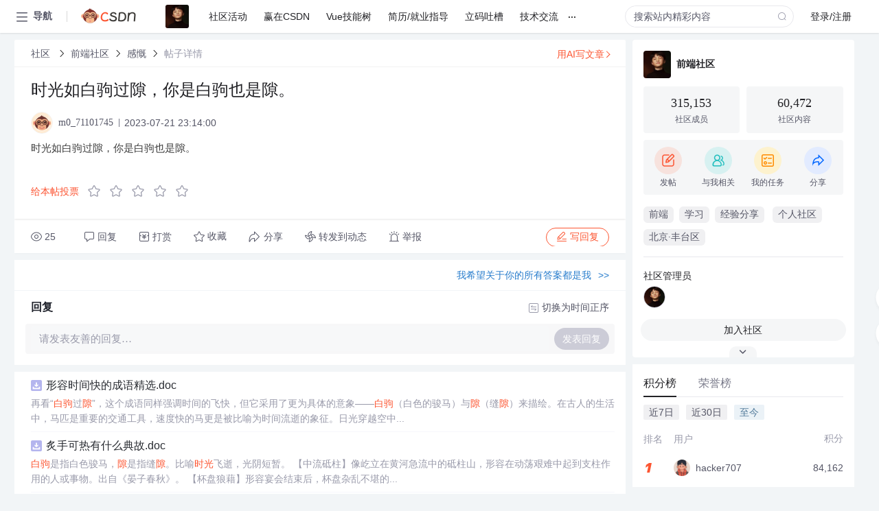

--- FILE ---
content_type: text/html; charset=utf-8
request_url: https://bbs.csdn.net/topics/616727198
body_size: 17689
content:
<!doctype html><html lang="zh" data-server-rendered="true" data-v-6816b447><head><title>时光如白驹过隙&amp;#xff0c;你是白驹也是隙。-CSDN社区</title> <meta name="keywords" content=""> <meta name="description" content="以下内容是CSDN社区关于时光如白驹过隙&amp;#xff0c;你是白驹也是隙。相关内容，如果想了解更多关于前端社区社区其他内容，请访问CSDN社区。"> <meta http-equiv="content-type" content="text/html;charset=utf-8"> <meta name="viewport" content="width=device-width"> <meta name="referrer" content="always"> <!----> <!----> <meta name="applicable-device" content="pc"> <!----> <!----> <!----> <!----> <!----> <!----> <!----> <link rel="shortcut icon" href="https://g.csdnimg.cn/static/logo/favicon32.ico" type="image/x-icon"> <link rel="canonical" href="https://bbs.csdn.net/topics/616727198"> 
          <meta name="csdnFooter" content='{"type":"2","el":".public_pc_right_footer2020"}'>
       <!----> 
          <meta name="report" content={"spm":"1035.2249","pid":"ucenter","extra":"{\"id\":3280,\"topicId\":616727198}"} />
       <script src="https://g.csdnimg.cn/??lib/jquery/1.12.4/jquery.min.js,user-tooltip/2.7/user-tooltip.js,lib/qrcode/1.0.0/qrcode.min.js"></script> <script src='//g.csdnimg.cn/common/csdn-report/report.js' type='text/javascript'></script> 
         <script src="https://g.csdnimg.cn/user-ordercart/2.1.0/user-ordercart.js?ts=2.1.0"></script>
       <!----> 
          <script src="https://g.csdnimg.cn/common/csdn-login-box/csdn-login-box.js" defer></script>
       
         <script src="https://g.csdnimg.cn/user-ordertip/3.0.2/user-ordertip.js?t=3.0.2"></script>
       <!----> <!----> 
         <script src="https://g.csdnimg.cn/user-accusation/1.0.3/user-accusation.js"></script>
       
        <script type="application/ld+json">
          {
            "@context": "https://ziyuan.baidu.com/contexts/cambrian.jsonld",
            "@id": "https://bbs.csdn.net/topics/616727198",
            "appid": "1638831770136827",
            "pubDate": "2023-07-21T23:14:00+08:00",
            "title": "时光如白驹过隙&#xff0c;你是白驹也是隙。",
            "upDate": "2023-07-21T23:14:00+08:00"
          }
        </script>
       <!----> <!----> <!----> <!----><link rel="stylesheet" href="https://csdnimg.cn/release/cmsfe/public/css/common.3b782f12.css"><link rel="stylesheet" href="https://csdnimg.cn/release/cmsfe/public/css/tpl/ccloud-detail/index.9badf0c8.css"></head> <body><!----> <div id="app"><div><div class="main"><div class="page-container page-component"><div data-v-6816b447><div class="home_wrap" style="padding-top:48px;background-color:#f2f5f7;" data-v-6816b447><div data-v-6816b447>
        <script type="text/javascript" src="https://g.csdnimg.cn/lib/swiper/6.0.4/js/swiper.js" defer></script>
      </div> <div id="floor-user-content_562" data-editor="1111" data-v-6816b447><div comp-data="[object Object]" data-v-229a00b0><div data-v-51b52e74 data-v-229a00b0><div id="pub-short" data-v-51b52e74></div> <div id="pub-long" data-v-51b52e74></div></div> <!----> <div class="content detail-content-box cloud-maintainer" data-v-229a00b0><div class="detail-container com-list-box" data-v-4a5a7f56 data-v-229a00b0><div class="detail-main" data-v-4a5a7f56><div class="inner" data-v-4a5a7f56><div class="msgComponent" data-v-56585d28 data-v-4a5a7f56><!----> <div class="cloud-breadcrumb" data-v-56585d28><div aria-label="Breadcrumb" role="navigation" class="el-breadcrumb" data-v-56585d28><span class="el-breadcrumb__item" data-v-56585d28><span role="link" class="el-breadcrumb__inner"><a href="https://bbs.csdn.net" class="active" data-v-56585d28>
          社区
        </a></span><span role="presentation" class="el-breadcrumb__separator"></span></span> <span class="el-breadcrumb__item" data-v-56585d28><span role="link" class="el-breadcrumb__inner"><a href="https://bbs.csdn.net/forums/JOSEPH" class="active" data-v-56585d28>前端社区</a></span><span role="presentation" class="el-breadcrumb__separator"></span></span> <span class="el-breadcrumb__item" data-v-56585d28><span role="link" class="el-breadcrumb__inner"><a href="https://bbs.csdn.net/forums/JOSEPH?typeId=19394" class="active" data-v-56585d28>感慨</a></span><span role="presentation" class="el-breadcrumb__separator"></span></span> <span class="el-breadcrumb__item" data-v-56585d28><span role="link" class="el-breadcrumb__inner"><a href="" class="forbit" data-v-56585d28>帖子详情</a></span><span role="presentation" class="el-breadcrumb__separator"></span></span></div></div> <!----> <div class="type-main" data-v-56585d28><!----> <div class="rich-text msg-item msg-rich" data-v-0c168368 data-v-56585d28><div class="item-desc-wrap" data-v-0c168368><div class="item-title" data-v-0c168368><!----> <div class="blog" style="padding-top: 17px;" data-v-0c168368><div class="flex align-items-center" data-v-0c168368><!----> <h1 data-v-0c168368>时光如白驹过隙&#xff0c;你是白驹也是隙。</h1></div> <div class="user-card" data-v-0c168368><div class="user-title flex align-center" data-v-21e3c89c data-v-0c168368><a href="https://blog.csdn.net/m0_71101745" target="_blank" class="flex align-center" data-v-21e3c89c><img src="https://profile-avatar.csdnimg.cn/default.jpg!1" alt class="head" data-v-21e3c89c> <span class="name" data-v-21e3c89c>m0_71101745</span></a> <span class="cop flex1" data-v-21e3c89c><!----> <!----> <!----> <span class="cop-p time" data-v-21e3c89c>2023-07-21 23:14:00</span>  <!----></span> <div class="foot-btn-more" data-v-21e3c89c><!----> <!----></div></div></div> <!----> <!----> <!----> <div id="blogDetail2" class="markdown_views htmledit_views" data-v-0c168368><p>时光如白驹过隙&#xff0c;你是白驹也是隙。</p>
</div></div></div></div> <div class="test" data-v-0c168368>
      ...全文
    </div> <!----></div> <!----> <!----> <!----> <!----> <!----> <div class="vote-outer" style="margin-bottom: 16px;" data-v-56585d28><div class="vote-content" data-v-6331320d data-v-56585d28></div></div> <div class="rates-outer flex align-items-center" data-v-756eb1fa data-v-56585d28><!----> <div role="slider" aria-valuenow="0" aria-valuemin="0" aria-valuemax="5" tabindex="0" class="el-rate" data-v-756eb1fa><span class="el-rate__item" style="cursor:pointer;"><i class="el-rate__icon el-icon-star-off" style="color:#999AAA;"><!----></i></span><span class="el-rate__item" style="cursor:pointer;"><i class="el-rate__icon el-icon-star-off" style="color:#999AAA;"><!----></i></span><span class="el-rate__item" style="cursor:pointer;"><i class="el-rate__icon el-icon-star-off" style="color:#999AAA;"><!----></i></span><span class="el-rate__item" style="cursor:pointer;"><i class="el-rate__icon el-icon-star-off" style="color:#999AAA;"><!----></i></span><span class="el-rate__item" style="cursor:pointer;"><i class="el-rate__icon el-icon-star-off" style="color:#999AAA;"><!----></i></span><span class="el-rate__text" style="color:#555666;"></span></div></div> <!----> <!----></div> <div class="detail-commentbar-box" data-v-56585d28><div class="commentToolbar" data-v-d10a0ac8 data-v-56585d28><div class="user-operate clearTpaErr" data-v-d10a0ac8><span class="sacn" data-v-d10a0ac8><i class="tool-icon icon-sacn" data-v-d10a0ac8></i><span class="num" data-v-d10a0ac8>25</span></span> <span data-report-click="{&quot;spm&quot;:&quot;3001.5988&quot;}" class="reply" data-v-d10a0ac8><i class="tool-icon icon-reply" data-v-d10a0ac8></i><span data-v-d10a0ac8>回复</span></span> <!----> <span class="pay-money" data-v-d10a0ac8><i class="tool-icon icon-pay" data-v-d10a0ac8></i><span data-v-d10a0ac8>打赏</span></span> <span data-report-click="{&quot;spm&quot;:&quot;3001.5987&quot;}" class="collect" data-v-d10a0ac8><i class="tool-icon icon-collect" data-v-d10a0ac8></i>收藏<!----></span> <div class="handle-item share" data-v-ca030a68 data-v-d10a0ac8><span height="384" data-v-ca030a68><div role="tooltip" id="el-popover-9224" aria-hidden="true" class="el-popover el-popper popo share-popover" style="width:265px;display:none;"><!----><div id="tool-QRcode" class="QRcode" data-v-ca030a68><img src="https://csdnimg.cn/release/cmsfe/public/img/shareBg5.9eaaa691.png" alt="" class="share-bg" data-v-ca030a68> <div class="share-bg-box" data-v-ca030a68><div class="share-content" data-v-ca030a68><img src="https://profile-avatar.csdnimg.cn/default.jpg!1" alt="" class="share-avatar" data-v-ca030a68> <div class="share-tit" data-v-ca030a68>时光如白驹过隙&amp;#xff0c;你是白驹也是隙。</div> <div class="share-dec" data-v-ca030a68>时光如白驹过隙，你是白驹也是隙。 </div> <span class="copy-share-url" data-v-ca030a68>复制链接</span> <div class="shareText" data-v-ca030a68>
            
          </div></div> <div class="share-code" data-v-ca030a68><div class="qrcode" data-v-ca030a68></div> <div class="share-code-text" data-v-ca030a68>扫一扫</div></div></div></div> </div><span class="el-popover__reference-wrapper"><div class="tool-btn share" data-v-d10a0ac8><i class="cty-share" data-v-d10a0ac8></i> <span data-v-d10a0ac8>分享</span></div></span></span></div> <span class="blink-btn" data-v-d10a0ac8><i class="icon-blink" data-v-d10a0ac8></i> <span data-v-d10a0ac8>转发到动态</span></span> <!----> <!----> <span class="report" data-v-d10a0ac8><i class="tool-icon icon-report" data-v-d10a0ac8></i><span data-v-d10a0ac8>举报</span></span> <div class="edit-item" data-v-829a41e2 data-v-d10a0ac8><!----></div> <!----> <div class="reply-box" data-v-d10a0ac8><span data-report-click="{&quot;spm&quot;:&quot;3001.5990&quot;}" class="reply reply-act" data-v-d10a0ac8><i class="icon-edit" data-v-d10a0ac8></i>
        写回复</span></div></div> <!----> <!----> <!----> <!----> <div class="el-dialog__wrapper" style="display:none;" data-v-d10a0ac8><div role="dialog" aria-modal="true" aria-label="配置赞助广告" class="el-dialog topicad-dialog" style="margin-top:15vh;width:500px;"><div class="el-dialog__header"><span class="el-dialog__title">配置赞助广告</span><button type="button" aria-label="Close" class="el-dialog__headerbtn"><i class="el-dialog__close el-icon el-icon-close"></i></button></div><!----><div class="el-dialog__footer"><span class="dialog-footer"><button type="button" class="el-button el-button--default el-button--middle"><!----><!----><span>取 消</span></button> <button type="button" class="el-button el-button--primary submit"><!----><!----><span>
      确 定
    </span></button></span></div></div></div></div></div> <!----> <a href="https://mp.csdn.net/edit?guide=1" target="_blank" data-report-click="{&quot;spm&quot;:&quot;3001.9713&quot;}" data-report-query="spm=3001.9713" class="ai-assistant-entrance" data-v-56585d28><span data-v-56585d28>用AI写文章</span> <span class="r-arrow" data-v-56585d28></span></a></div> <!----> <div class="Comment" data-v-aeae4ab6 data-v-4a5a7f56><!----> <header class="reply-header" data-v-aeae4ab6><div class="reply-info" data-v-aeae4ab6><!---->回复</div> <div class="rit-btn" data-v-aeae4ab6><i class="icon icon-switch" data-v-aeae4ab6></i> <span data-v-aeae4ab6>切换为时间正序</span></div></header> <div class="comment-plugin" data-v-1ba719dd data-v-aeae4ab6><div class="init-box" data-v-1ba719dd><div class="input-box" data-v-1ba719dd>请发表友善的回复…</div> <div class="btn-reply" data-v-1ba719dd>发表回复</div></div> <div data-v-1ba719dd><div class="rich-editor detailReplay" style="display:none;" data-v-06960096 data-v-1ba719dd><!----> <!----> <!----> <div id="mdEditor" class="area" data-v-06960096></div></div></div> <div class="el-dialog__wrapper" style="display:none;" data-v-1ba719dd><div role="dialog" aria-modal="true" aria-label="dialog" class="el-dialog redEnvolope-form-reward-dialog" style="margin-top:15vh;width:400px;"><div class="el-dialog__header"><div class="el-dialog__custom-header"><span class="main_title">打赏红包</span> <img src="[data-uri]" alt="" class="close"></div><!----></div><!----><div class="el-dialog__footer"><span class="dialog-footer"><div class="pay-number"><span>需支付:</span> <span>0.00 </span> <span>元</span></div> <button type="button" class="el-button el-button--default el-button--middle"><!----><!----><span>取 消</span></button> <button type="button" class="el-button el-button--primary disable submit"><!----><!----><span>确 定</span></button></span></div></div></div></div> <!----> <!----></div> <xg-player examineInfo="[object Object]" optionsConfig="[object Object]" data-v-4a5a7f56></xg-player> <div class="recommendList" data-v-ca2d15ac data-v-4a5a7f56><div data-report-view="{&quot;mod&quot;:&quot;popu_645&quot;,&quot;index&quot;:&quot;1&quot;,&quot;dest&quot;:&quot;https://download.csdn.net/download/qq_44012932/31383783&quot;,&quot;strategy&quot;:&quot;2~default~OPENSEARCH~Paid&quot;,&quot;extra&quot;:&quot;{\&quot;utm_medium\&quot;:\&quot;distribute.pc_relevant_bbs_down_v2.none-task-download-2~default~OPENSEARCH~Paid-1-31383783-bbs-616727198.264^v3^pc_relevant_bbs_down_v2_opensearchbbsnew\&quot;,\&quot;dist_request_id\&quot;:\&quot;1768792754947_04670\&quot;}&quot;,&quot;spm&quot;:&quot;1035.2023.3001.6557&quot;}" class="list-item" data-v-ca2d15ac><div class="recommend-title" data-v-ca2d15ac><img src="[data-uri]" alt data-v-ca2d15ac> <a target="_blank" href="https://download.csdn.net/download/qq_44012932/31383783" data-report-click="{&quot;mod&quot;:&quot;popu_645&quot;,&quot;index&quot;:&quot;1&quot;,&quot;dest&quot;:&quot;https://download.csdn.net/download/qq_44012932/31383783&quot;,&quot;strategy&quot;:&quot;2~default~OPENSEARCH~Paid&quot;,&quot;extra&quot;:&quot;{\&quot;utm_medium\&quot;:\&quot;distribute.pc_relevant_bbs_down_v2.none-task-download-2~default~OPENSEARCH~Paid-1-31383783-bbs-616727198.264^v3^pc_relevant_bbs_down_v2_opensearchbbsnew\&quot;,\&quot;dist_request_id\&quot;:\&quot;1768792754947_04670\&quot;}&quot;,&quot;spm&quot;:&quot;1035.2023.3001.6557&quot;}" data-report-query="spm=1035.2023.3001.6557&amp;utm_medium=distribute.pc_relevant_bbs_down_v2.none-task-download-2~default~OPENSEARCH~Paid-1-31383783-bbs-616727198.264^v3^pc_relevant_bbs_down_v2_opensearchbbsnew&amp;depth_1-utm_source=distribute.pc_relevant_bbs_down_v2.none-task-download-2~default~OPENSEARCH~Paid-1-31383783-bbs-616727198.264^v3^pc_relevant_bbs_down_v2_opensearchbbsnew" class="title" data-v-ca2d15ac>形容时间快的成语精选.doc</a></div> <a target="_blank" href="https://download.csdn.net/download/qq_44012932/31383783" data-report-click="{&quot;mod&quot;:&quot;popu_645&quot;,&quot;index&quot;:&quot;1&quot;,&quot;dest&quot;:&quot;https://download.csdn.net/download/qq_44012932/31383783&quot;,&quot;strategy&quot;:&quot;2~default~OPENSEARCH~Paid&quot;,&quot;extra&quot;:&quot;{\&quot;utm_medium\&quot;:\&quot;distribute.pc_relevant_bbs_down_v2.none-task-download-2~default~OPENSEARCH~Paid-1-31383783-bbs-616727198.264^v3^pc_relevant_bbs_down_v2_opensearchbbsnew\&quot;,\&quot;dist_request_id\&quot;:\&quot;1768792754947_04670\&quot;}&quot;,&quot;spm&quot;:&quot;1035.2023.3001.6557&quot;}" data-report-query="spm=1035.2023.3001.6557&amp;utm_medium=distribute.pc_relevant_bbs_down_v2.none-task-download-2~default~OPENSEARCH~Paid-1-31383783-bbs-616727198.264^v3^pc_relevant_bbs_down_v2_opensearchbbsnew&amp;depth_1-utm_source=distribute.pc_relevant_bbs_down_v2.none-task-download-2~default~OPENSEARCH~Paid-1-31383783-bbs-616727198.264^v3^pc_relevant_bbs_down_v2_opensearchbbsnew" class="desc" data-v-ca2d15ac>再看“<em>白驹</em>过<em>隙</em>”，这个成语同样强调时间的飞快，但它采用了更为具体的意象——<em>白驹</em>（白色的骏马）与<em>隙</em>（缝<em>隙</em>）来描绘。在古人的生活中，马匹是重要的交通工具，速度快的马更是被比喻为时间流逝的象征。日光穿越空中...</a></div><div data-report-view="{&quot;mod&quot;:&quot;popu_645&quot;,&quot;index&quot;:&quot;2&quot;,&quot;dest&quot;:&quot;https://download.csdn.net/download/qq_44012932/23694715&quot;,&quot;strategy&quot;:&quot;2~default~OPENSEARCH~Rate&quot;,&quot;extra&quot;:&quot;{\&quot;utm_medium\&quot;:\&quot;distribute.pc_relevant_bbs_down_v2.none-task-download-2~default~OPENSEARCH~Rate-2-23694715-bbs-616727198.264^v3^pc_relevant_bbs_down_v2_opensearchbbsnew\&quot;,\&quot;dist_request_id\&quot;:\&quot;1768792754947_04670\&quot;}&quot;,&quot;spm&quot;:&quot;1035.2023.3001.6557&quot;}" class="list-item" data-v-ca2d15ac><div class="recommend-title" data-v-ca2d15ac><img src="[data-uri]" alt data-v-ca2d15ac> <a target="_blank" href="https://download.csdn.net/download/qq_44012932/23694715" data-report-click="{&quot;mod&quot;:&quot;popu_645&quot;,&quot;index&quot;:&quot;2&quot;,&quot;dest&quot;:&quot;https://download.csdn.net/download/qq_44012932/23694715&quot;,&quot;strategy&quot;:&quot;2~default~OPENSEARCH~Rate&quot;,&quot;extra&quot;:&quot;{\&quot;utm_medium\&quot;:\&quot;distribute.pc_relevant_bbs_down_v2.none-task-download-2~default~OPENSEARCH~Rate-2-23694715-bbs-616727198.264^v3^pc_relevant_bbs_down_v2_opensearchbbsnew\&quot;,\&quot;dist_request_id\&quot;:\&quot;1768792754947_04670\&quot;}&quot;,&quot;spm&quot;:&quot;1035.2023.3001.6557&quot;}" data-report-query="spm=1035.2023.3001.6557&amp;utm_medium=distribute.pc_relevant_bbs_down_v2.none-task-download-2~default~OPENSEARCH~Rate-2-23694715-bbs-616727198.264^v3^pc_relevant_bbs_down_v2_opensearchbbsnew&amp;depth_1-utm_source=distribute.pc_relevant_bbs_down_v2.none-task-download-2~default~OPENSEARCH~Rate-2-23694715-bbs-616727198.264^v3^pc_relevant_bbs_down_v2_opensearchbbsnew" class="title" data-v-ca2d15ac>炙手可热有什么典故.doc</a></div> <a target="_blank" href="https://download.csdn.net/download/qq_44012932/23694715" data-report-click="{&quot;mod&quot;:&quot;popu_645&quot;,&quot;index&quot;:&quot;2&quot;,&quot;dest&quot;:&quot;https://download.csdn.net/download/qq_44012932/23694715&quot;,&quot;strategy&quot;:&quot;2~default~OPENSEARCH~Rate&quot;,&quot;extra&quot;:&quot;{\&quot;utm_medium\&quot;:\&quot;distribute.pc_relevant_bbs_down_v2.none-task-download-2~default~OPENSEARCH~Rate-2-23694715-bbs-616727198.264^v3^pc_relevant_bbs_down_v2_opensearchbbsnew\&quot;,\&quot;dist_request_id\&quot;:\&quot;1768792754947_04670\&quot;}&quot;,&quot;spm&quot;:&quot;1035.2023.3001.6557&quot;}" data-report-query="spm=1035.2023.3001.6557&amp;utm_medium=distribute.pc_relevant_bbs_down_v2.none-task-download-2~default~OPENSEARCH~Rate-2-23694715-bbs-616727198.264^v3^pc_relevant_bbs_down_v2_opensearchbbsnew&amp;depth_1-utm_source=distribute.pc_relevant_bbs_down_v2.none-task-download-2~default~OPENSEARCH~Rate-2-23694715-bbs-616727198.264^v3^pc_relevant_bbs_down_v2_opensearchbbsnew" class="desc" data-v-ca2d15ac><em>白驹</em>是指白色骏马，<em>隙</em>是指缝<em>隙</em>。比喻<em>时光</em>飞逝，光阴短暂。  【中流砥柱】像屹立在黄河急流中的砥柱山，形容在动荡艰难中起到支柱作用的人或事物。出自《晏子春秋》。  【杯盘狼藉】形容宴会结束后，杯盘杂乱不堪的...</a></div><div data-report-view="{&quot;mod&quot;:&quot;popu_645&quot;,&quot;index&quot;:&quot;3&quot;,&quot;dest&quot;:&quot;https://download.csdn.net/download/qq_44012932/24621136&quot;,&quot;strategy&quot;:&quot;2~default~OPENSEARCH~Rate&quot;,&quot;extra&quot;:&quot;{\&quot;utm_medium\&quot;:\&quot;distribute.pc_relevant_bbs_down_v2.none-task-download-2~default~OPENSEARCH~Rate-3-24621136-bbs-616727198.264^v3^pc_relevant_bbs_down_v2_opensearchbbsnew\&quot;,\&quot;dist_request_id\&quot;:\&quot;1768792754947_04670\&quot;}&quot;,&quot;spm&quot;:&quot;1035.2023.3001.6557&quot;}" class="list-item" data-v-ca2d15ac><div class="recommend-title" data-v-ca2d15ac><img src="[data-uri]" alt data-v-ca2d15ac> <a target="_blank" href="https://download.csdn.net/download/qq_44012932/24621136" data-report-click="{&quot;mod&quot;:&quot;popu_645&quot;,&quot;index&quot;:&quot;3&quot;,&quot;dest&quot;:&quot;https://download.csdn.net/download/qq_44012932/24621136&quot;,&quot;strategy&quot;:&quot;2~default~OPENSEARCH~Rate&quot;,&quot;extra&quot;:&quot;{\&quot;utm_medium\&quot;:\&quot;distribute.pc_relevant_bbs_down_v2.none-task-download-2~default~OPENSEARCH~Rate-3-24621136-bbs-616727198.264^v3^pc_relevant_bbs_down_v2_opensearchbbsnew\&quot;,\&quot;dist_request_id\&quot;:\&quot;1768792754947_04670\&quot;}&quot;,&quot;spm&quot;:&quot;1035.2023.3001.6557&quot;}" data-report-query="spm=1035.2023.3001.6557&amp;utm_medium=distribute.pc_relevant_bbs_down_v2.none-task-download-2~default~OPENSEARCH~Rate-3-24621136-bbs-616727198.264^v3^pc_relevant_bbs_down_v2_opensearchbbsnew&amp;depth_1-utm_source=distribute.pc_relevant_bbs_down_v2.none-task-download-2~default~OPENSEARCH~Rate-3-24621136-bbs-616727198.264^v3^pc_relevant_bbs_down_v2_opensearchbbsnew" class="title" data-v-ca2d15ac>～20七年级语文上册测试题及答案12套4精选.doc</a></div> <a target="_blank" href="https://download.csdn.net/download/qq_44012932/24621136" data-report-click="{&quot;mod&quot;:&quot;popu_645&quot;,&quot;index&quot;:&quot;3&quot;,&quot;dest&quot;:&quot;https://download.csdn.net/download/qq_44012932/24621136&quot;,&quot;strategy&quot;:&quot;2~default~OPENSEARCH~Rate&quot;,&quot;extra&quot;:&quot;{\&quot;utm_medium\&quot;:\&quot;distribute.pc_relevant_bbs_down_v2.none-task-download-2~default~OPENSEARCH~Rate-3-24621136-bbs-616727198.264^v3^pc_relevant_bbs_down_v2_opensearchbbsnew\&quot;,\&quot;dist_request_id\&quot;:\&quot;1768792754947_04670\&quot;}&quot;,&quot;spm&quot;:&quot;1035.2023.3001.6557&quot;}" data-report-query="spm=1035.2023.3001.6557&amp;utm_medium=distribute.pc_relevant_bbs_down_v2.none-task-download-2~default~OPENSEARCH~Rate-3-24621136-bbs-616727198.264^v3^pc_relevant_bbs_down_v2_opensearchbbsnew&amp;depth_1-utm_source=distribute.pc_relevant_bbs_down_v2.none-task-download-2~default~OPENSEARCH~Rate-3-24621136-bbs-616727198.264^v3^pc_relevant_bbs_down_v2_opensearchbbsnew" class="desc" data-v-ca2d15ac>正确答案是“<em>白驹</em>guò<em>隙</em>”、“裨益”、“bìng弃”、“跻身”。  2. 错别字订正：这里检查学生对常用成语的正确书写，如“记忆犹新”、“红紫芳菲”、“半明半昧”、“相提并论”、“道听途说”、“出谋划策”。错误...</a></div><div data-report-view="{&quot;mod&quot;:&quot;popu_645&quot;,&quot;index&quot;:&quot;4&quot;,&quot;dest&quot;:&quot;https://blog.csdn.net/weixin_34319999/article/details/94657793&quot;,&quot;strategy&quot;:&quot;2~default~OPENSEARCH~Rate&quot;,&quot;extra&quot;:&quot;{\&quot;utm_medium\&quot;:\&quot;distribute.pc_relevant_bbs_down_v2.none-task-blog-2~default~OPENSEARCH~Rate-4-94657793-bbs-616727198.264^v3^pc_relevant_bbs_down_v2_opensearchbbsnew\&quot;,\&quot;dist_request_id\&quot;:\&quot;1768792754947_04670\&quot;}&quot;,&quot;spm&quot;:&quot;1035.2023.3001.6557&quot;}" class="list-item" data-v-ca2d15ac><div class="recommend-title" data-v-ca2d15ac><img src="[data-uri]" alt data-v-ca2d15ac> <a target="_blank" href="https://blog.csdn.net/weixin_34319999/article/details/94657793" data-report-click="{&quot;mod&quot;:&quot;popu_645&quot;,&quot;index&quot;:&quot;4&quot;,&quot;dest&quot;:&quot;https://blog.csdn.net/weixin_34319999/article/details/94657793&quot;,&quot;strategy&quot;:&quot;2~default~OPENSEARCH~Rate&quot;,&quot;extra&quot;:&quot;{\&quot;utm_medium\&quot;:\&quot;distribute.pc_relevant_bbs_down_v2.none-task-blog-2~default~OPENSEARCH~Rate-4-94657793-bbs-616727198.264^v3^pc_relevant_bbs_down_v2_opensearchbbsnew\&quot;,\&quot;dist_request_id\&quot;:\&quot;1768792754947_04670\&quot;}&quot;,&quot;spm&quot;:&quot;1035.2023.3001.6557&quot;}" data-report-query="spm=1035.2023.3001.6557&amp;utm_medium=distribute.pc_relevant_bbs_down_v2.none-task-blog-2~default~OPENSEARCH~Rate-4-94657793-bbs-616727198.264^v3^pc_relevant_bbs_down_v2_opensearchbbsnew&amp;depth_1-utm_source=distribute.pc_relevant_bbs_down_v2.none-task-blog-2~default~OPENSEARCH~Rate-4-94657793-bbs-616727198.264^v3^pc_relevant_bbs_down_v2_opensearchbbsnew" class="title" data-v-ca2d15ac>《增广贤文》以及解释</a></div> <a target="_blank" href="https://blog.csdn.net/weixin_34319999/article/details/94657793" data-report-click="{&quot;mod&quot;:&quot;popu_645&quot;,&quot;index&quot;:&quot;4&quot;,&quot;dest&quot;:&quot;https://blog.csdn.net/weixin_34319999/article/details/94657793&quot;,&quot;strategy&quot;:&quot;2~default~OPENSEARCH~Rate&quot;,&quot;extra&quot;:&quot;{\&quot;utm_medium\&quot;:\&quot;distribute.pc_relevant_bbs_down_v2.none-task-blog-2~default~OPENSEARCH~Rate-4-94657793-bbs-616727198.264^v3^pc_relevant_bbs_down_v2_opensearchbbsnew\&quot;,\&quot;dist_request_id\&quot;:\&quot;1768792754947_04670\&quot;}&quot;,&quot;spm&quot;:&quot;1035.2023.3001.6557&quot;}" data-report-query="spm=1035.2023.3001.6557&amp;utm_medium=distribute.pc_relevant_bbs_down_v2.none-task-blog-2~default~OPENSEARCH~Rate-4-94657793-bbs-616727198.264^v3^pc_relevant_bbs_down_v2_opensearchbbsnew&amp;depth_1-utm_source=distribute.pc_relevant_bbs_down_v2.none-task-blog-2~default~OPENSEARCH~Rate-4-94657793-bbs-616727198.264^v3^pc_relevant_bbs_down_v2_opensearchbbsnew" class="desc" data-v-ca2d15ac>昔时贤文，诲汝谆谆。  集韵增广，多见多闻。  观今宜鉴古，无古不成今。   ...【解释】用以前圣贤们的言论，来谆谆教诲你。...【解释】知道自己怎么想的，也应该知道别人是怎样想的，所以要用自己的心，...</a></div><div data-report-view="{&quot;mod&quot;:&quot;popu_645&quot;,&quot;index&quot;:&quot;5&quot;,&quot;dest&quot;:&quot;https://blog.csdn.net/qq_32444825/article/details/86708356&quot;,&quot;strategy&quot;:&quot;2~default~OPENSEARCH~Rate&quot;,&quot;extra&quot;:&quot;{\&quot;utm_medium\&quot;:\&quot;distribute.pc_relevant_bbs_down_v2.none-task-blog-2~default~OPENSEARCH~Rate-5-86708356-bbs-616727198.264^v3^pc_relevant_bbs_down_v2_opensearchbbsnew\&quot;,\&quot;dist_request_id\&quot;:\&quot;1768792754947_04670\&quot;}&quot;,&quot;spm&quot;:&quot;1035.2023.3001.6557&quot;}" class="list-item" data-v-ca2d15ac><div class="recommend-title" data-v-ca2d15ac><img src="[data-uri]" alt data-v-ca2d15ac> <a target="_blank" href="https://blog.csdn.net/qq_32444825/article/details/86708356" data-report-click="{&quot;mod&quot;:&quot;popu_645&quot;,&quot;index&quot;:&quot;5&quot;,&quot;dest&quot;:&quot;https://blog.csdn.net/qq_32444825/article/details/86708356&quot;,&quot;strategy&quot;:&quot;2~default~OPENSEARCH~Rate&quot;,&quot;extra&quot;:&quot;{\&quot;utm_medium\&quot;:\&quot;distribute.pc_relevant_bbs_down_v2.none-task-blog-2~default~OPENSEARCH~Rate-5-86708356-bbs-616727198.264^v3^pc_relevant_bbs_down_v2_opensearchbbsnew\&quot;,\&quot;dist_request_id\&quot;:\&quot;1768792754947_04670\&quot;}&quot;,&quot;spm&quot;:&quot;1035.2023.3001.6557&quot;}" data-report-query="spm=1035.2023.3001.6557&amp;utm_medium=distribute.pc_relevant_bbs_down_v2.none-task-blog-2~default~OPENSEARCH~Rate-5-86708356-bbs-616727198.264^v3^pc_relevant_bbs_down_v2_opensearchbbsnew&amp;depth_1-utm_source=distribute.pc_relevant_bbs_down_v2.none-task-blog-2~default~OPENSEARCH~Rate-5-86708356-bbs-616727198.264^v3^pc_relevant_bbs_down_v2_opensearchbbsnew" class="title" data-v-ca2d15ac>增广贤文--全文</a></div> <a target="_blank" href="https://blog.csdn.net/qq_32444825/article/details/86708356" data-report-click="{&quot;mod&quot;:&quot;popu_645&quot;,&quot;index&quot;:&quot;5&quot;,&quot;dest&quot;:&quot;https://blog.csdn.net/qq_32444825/article/details/86708356&quot;,&quot;strategy&quot;:&quot;2~default~OPENSEARCH~Rate&quot;,&quot;extra&quot;:&quot;{\&quot;utm_medium\&quot;:\&quot;distribute.pc_relevant_bbs_down_v2.none-task-blog-2~default~OPENSEARCH~Rate-5-86708356-bbs-616727198.264^v3^pc_relevant_bbs_down_v2_opensearchbbsnew\&quot;,\&quot;dist_request_id\&quot;:\&quot;1768792754947_04670\&quot;}&quot;,&quot;spm&quot;:&quot;1035.2023.3001.6557&quot;}" data-report-query="spm=1035.2023.3001.6557&amp;utm_medium=distribute.pc_relevant_bbs_down_v2.none-task-blog-2~default~OPENSEARCH~Rate-5-86708356-bbs-616727198.264^v3^pc_relevant_bbs_down_v2_opensearchbbsnew&amp;depth_1-utm_source=distribute.pc_relevant_bbs_down_v2.none-task-blog-2~default~OPENSEARCH~Rate-5-86708356-bbs-616727198.264^v3^pc_relevant_bbs_down_v2_opensearchbbsnew" class="desc" data-v-ca2d15ac>增广贤文--全文  昔时贤文，诲汝谆谆。集韵增广，多见多闻。观今宜鉴古，无古不成...【解释】知道自己怎么想的，也应该知道别人是怎样想的，所以要用自己的心，体谅别人的心，设身处地为别人着想。     酒逢知己饮...</a></div></div></div></div> <div class="public_pc_right_footer2020" style="display:none;" data-v-4a5a7f56></div></div> <div id="right-floor-user-content_562" data-editor="{&quot;type&quot;:&quot;floor&quot;,&quot;pageId&quot;:143,&quot;floorId&quot;:562}" class="user-right-floor right-box main-box detail-user-right" data-v-229a00b0><div class="__vuescroll" style="height:100%;width:100%;padding:0;position:relative;overflow:hidden;"><div class="__panel __hidebar" style="position:relative;box-sizing:border-box;height:100%;overflow-y:hidden;overflow-x:hidden;transform-origin:;transform:;"><div class="__view" style="position:relative;box-sizing:border-box;min-width:100%;min-height:100%;"><!----><div comp-data="[object Object]" baseInfo="[object Object]" community="[object Object]" class="introduce" data-v-4722a3ae><div class="introduce-title" data-v-4722a3ae><div class="img-info" data-v-4722a3ae><a href="https://bbs.csdn.net/forums/JOSEPH" class="community-img" data-v-4722a3ae><img src="https://img-community.csdnimg.cn/avatar/4ababc6ac5644575b91bb993a4c654ac.jpg?x-oss-process=image/resize,m_fixed,h_88,w_88" alt data-v-4722a3ae> <div title="前端社区" class="community-name" data-v-4722a3ae>
          前端社区
        </div></a></div></div> <div class="content" data-v-4722a3ae><div class="detail" data-v-4722a3ae><div title="315153" class="item" data-v-4722a3ae><p class="num" data-v-4722a3ae>
          315,153
          </p> <p class="desc" data-v-4722a3ae>
          社区成员
        </p></div> <div title="60472" class="item" data-v-4722a3ae><a href="https://bbs.csdn.net/forums/JOSEPH" target="_blank" data-v-4722a3ae><p class="num" data-v-4722a3ae>
            60,472 
            </p> <p class="desc" data-v-4722a3ae>
            社区内容
          </p></a></div></div> <div class="detail-btns" data-v-4722a3ae><div class="community-ctrl-btns_wrapper" data-v-0ebf603c data-v-4722a3ae><div class="community-ctrl-btns" data-v-0ebf603c><div class="community-ctrl-btns_item" data-v-0ebf603c><div data-v-160be461 data-v-0ebf603c><div data-report-click="{&quot;spm&quot;:&quot;3001.5975&quot;}" data-v-160be461><img src="https://csdnimg.cn/release/cmsfe/public/img/topic.427195d5.png" alt="" class="img sendTopic" data-v-160be461 data-v-0ebf603c> <span data-v-160be461 data-v-0ebf603c>发帖</span></div> <!----> <!----></div></div><div class="community-ctrl-btns_item" data-v-0ebf603c><div data-v-0ebf603c><img src="https://csdnimg.cn/release/cmsfe/public/img/me.40a70ab0.png" alt="" class="img me" data-v-0ebf603c> <span data-v-0ebf603c>与我相关</span></div></div><div class="community-ctrl-btns_item" data-v-0ebf603c><div data-v-0ebf603c><img src="https://csdnimg.cn/release/cmsfe/public/img/task.87b52881.png" alt="" class="img task" data-v-0ebf603c> <span data-v-0ebf603c>我的任务</span></div></div><div class="community-ctrl-btns_item" data-v-0ebf603c><div class="community-share" data-v-4ca34db9 data-v-0ebf603c><div class="handle-item share" data-v-ca030a68 data-v-4ca34db9><span height="384" data-v-ca030a68><div role="tooltip" id="el-popover-526" aria-hidden="true" class="el-popover el-popper popo share-popover" style="width:265px;display:none;"><!----><div id="tool-QRcode" class="QRcode" data-v-ca030a68><img src="https://csdnimg.cn/release/cmsfe/public/img/shareBg5.9eaaa691.png" alt="" class="share-bg" data-v-ca030a68> <div class="share-bg-box" data-v-ca030a68><div class="share-content" data-v-ca030a68><img src="https://img-community.csdnimg.cn/avatar/4ababc6ac5644575b91bb993a4c654ac.jpg?x-oss-process=image/resize,m_fixed,h_88,w_88" alt="" class="share-avatar" data-v-ca030a68> <div class="share-tit" data-v-ca030a68>前端社区</div> <div class="share-dec" data-v-ca030a68>欢迎加入几何心凉的前端社区，本社区活动丰富可以拿到众多周边礼物，本社区还对接Vue技能树可以更加系统的进行学习，还为大家定期举办博主成长计划，助您赢在CSDN同时带您遨游在前端技术的海洋中！！</div> <span class="copy-share-url" data-v-ca030a68>复制链接</span> <div class="shareText" data-v-ca030a68>
            
          </div></div> <div class="share-code" data-v-ca030a68><div class="qrcode" data-v-ca030a68></div> <div class="share-code-text" data-v-ca030a68>扫一扫</div></div></div></div> </div><span class="el-popover__reference-wrapper"><div data-v-0ebf603c><img src="https://csdnimg.cn/release/cmsfe/public/img/share-circle.3e0b7822.png" alt="" class="img share" data-v-0ebf603c> <span data-v-0ebf603c>分享</span></div></span></span></div> <!----></div></div></div> <!----> <div data-v-4fb59baf data-v-0ebf603c><div class="el-dialog__wrapper ccloud-pop-outer2" style="display:none;" data-v-4fb59baf><div role="dialog" aria-modal="true" aria-label="dialog" class="el-dialog el-dialog--center" style="margin-top:15vh;width:70%;"><div class="el-dialog__header"><span class="el-dialog__title"></span><!----></div><!----><div class="el-dialog__footer"><span class="dialog-footer clearfix" data-v-4fb59baf><div class="confirm-btm fr" data-v-4fb59baf>确定</div></span></div></div></div></div></div></div></div> <div style="display:none;" data-v-4722a3ae data-v-4722a3ae><!----> <div class="introduce-desc" data-v-4722a3ae><div class="introduce-desc-title" data-v-4722a3ae>社区描述</div> <span data-v-4722a3ae> 欢迎加入几何心凉的前端社区，本社区活动丰富可以拿到众多周边礼物，本社区还对接Vue技能树可以更加系统的进行学习，还为大家定期举办博主成长计划，助您赢在CSDN同时带您遨游在前端技术的海洋中！！ </span></div></div> <div class="introduce-text" data-v-4722a3ae><div class="label-box" data-v-4722a3ae><span class="label" data-v-4722a3ae>前端</span><span class="label" data-v-4722a3ae>学习</span><span class="label" data-v-4722a3ae>经验分享</span> <span class="label" data-v-4722a3ae>个人社区</span> <span class="label" data-v-4722a3ae>北京·丰台区</span></div></div> <!----> <div class="manage" data-v-4722a3ae><div class="manage-inner" data-v-4722a3ae><span data-v-4722a3ae>社区管理员</span> <ul data-v-4722a3ae><li data-v-4722a3ae><a href="https://blog.csdn.net/JHXL_" target="_blank" class="start-img" data-v-4722a3ae><img src="https://profile-avatar.csdnimg.cn/c8cb915e6e79442ab35137587f781fb2_jhxl_.jpg!1" alt="几何心凉" class="el-tooltip item" data-v-4722a3ae data-v-4722a3ae></a></li></ul></div></div> <div class="actions" data-v-4722a3ae><!----> <div style="flex:1;" data-v-4722a3ae><div class="join-btn" data-v-4722a3ae>
        加入社区
      </div></div> <!----> <!----></div> <div class="el-dialog__wrapper" style="display:none;" data-v-38c57799 data-v-4722a3ae><div role="dialog" aria-modal="true" aria-label="获取链接或二维码" class="el-dialog join-qrcode-dialog" style="margin-top:15vh;width:600px;"><div class="el-dialog__header"><span class="el-dialog__title">获取链接或二维码</span><button type="button" aria-label="Close" class="el-dialog__headerbtn"><i class="el-dialog__close el-icon el-icon-close"></i></button></div><!----><div class="el-dialog__footer"><span class="dialog-footer" data-v-38c57799></span></div></div></div> <div class="collapse-btn" data-v-4722a3ae><img src="[data-uri]" alt data-v-4722a3ae></div></div><!----><!----><div comp-data="[object Object]" baseInfo="[object Object]" typePage="detail" community="[object Object]" class="floor-user-right-rank" data-v-3d3affee><div class="el-tabs el-tabs--top" data-v-3d3affee><div class="el-tabs__header is-top"><div class="el-tabs__nav-wrap is-top"><div class="el-tabs__nav-scroll"><div role="tablist" class="el-tabs__nav is-top" style="transform:translateX(-0px);"><div class="el-tabs__active-bar is-top" style="width:0px;transform:translateX(0px);ms-transform:translateX(0px);webkit-transform:translateX(0px);"></div></div></div></div></div><div class="el-tabs__content"><div role="tabpanel" id="pane-integral" aria-labelledby="tab-integral" class="el-tab-pane" data-v-3d3affee></div><div role="tabpanel" aria-hidden="true" id="pane-3" aria-labelledby="tab-3" class="el-tab-pane" style="display:none;" data-v-3d3affee></div></div></div> <div class="floor-user-right-rank-score" data-v-608528ce data-v-3d3affee><div class="floor-user-right-rank-score-tabs" data-v-608528ce><ul data-v-608528ce><li data-v-608528ce>
        近7日
      </li><li data-v-608528ce>
        近30日
      </li><li class="active" data-v-608528ce>
        至今
      </li></ul></div> <div class="floor-user-right-rank-common" data-v-46cf600d data-v-608528ce><div class="rank-list" data-v-46cf600d><!----> <div class="no-data loading" data-v-46cf600d><i class="el-icon-loading" data-v-46cf600d></i> <p data-v-46cf600d>加载中</p></div> <!----> <a href="https:///JOSEPH/rank/list/total" target="_blank" class="show-more" data-v-46cf600d>
      查看更多榜单
    </a></div></div></div></div><div comp-data="[object Object]" baseInfo="[object Object]" typePage="detail" community="[object Object]" class="floor comunity-rule" data-v-3cfa4dbd><div class="title" data-v-3cfa4dbd>
    社区公告
  </div> <div class="contain" data-v-3cfa4dbd><div class="inner-content" data-v-3cfa4dbd><p>诚挚的邀请大家加入几何心凉社区&#xff0c;在这里您可以结实挚友、提升技术、分享经验、成就自己</p>

<ul><li>【社区活动】本社区受官方长期扶持&#xff0c;您可以通过活动打造个人IP&#xff0c;让更多的人受益于您的分享&#xff0c;同时我们还会奉上精美周边&#xff1b;</li><li>【赢在CSDN】社区会对社区成员开设博主扶持计划&#xff0c;集结优质博主分享成长经验&#xff0c;更是疑问在线解答&#xff0c;定期直播连麦&#xff0c;只要您是本社区成员皆可免费享受此权益&#xff0c;让我们携手共进助您速获万粉头衔&#xff1b;</li><li>【Vue技能树】本社区创建人同时作为Vue技能树构建者&#xff0c;可为本社区开设技能树投稿通道&#xff0c;获得此权益后我们的高质量的文章被技能树收录获得更多曝光机会&#xff1b;</li><li>【简历/就业指导】本社区创建者目前兼职高校就业指导&#xff0c;如果您是学生准备找工作或者您是职场人在应聘中遇到任何问题都可以在这里寻求帮助&#xff0c;我们会定期开设简历审查、面试技巧等就业方面的直播讲解&#xff1b;</li><li>【技术交流】任何语言任何方向的技术文章我们都可以汇聚于此&#xff0c;大家可以摸鱼时间可以来此处提升自己&#xff0c;遨游在技术的海洋中&#xff1b;</li><li>【立码吐槽】不管你是学生还是打工人&#xff0c;相信在生活中肯定有不断的新鲜事发生&#xff0c;这些事情可以是令你高兴的&#xff08;比如今天过生日&#xff09;可以是伤心的&#xff08;比如我们丢了一个发卡&#xff09;当然还会有很多&#xff0c;不满、发泄、求安慰等等&#xff0c;那么你可以在这个专栏中做出分享&#xff0c;求一句生日快乐、上岸顺利、加油老铁等等暖心的话&#xff1b;相信我们社区的伙伴看到后一定会速来吐槽&#xff1b;</li><li>【bug记录】开发中的坑、学习中的雷&#xff0c;我们皆可投递于此&#xff0c;让更多的人借着分享精准避免从而高效开发&#xff1b;</li><li>【更多】更多专栏正在筹备中。。。如果您是社区成员、如果您想为社区建设贡献力量&#xff0c;可以私聊社区管理员&#xff1b;</li></ul>
</div></div></div><div comp-data="[object Object]" baseInfo="[object Object]" typePage="detail" community="[object Object]" class="user-right-adimg empty-arr" data-v-15c6aa4f><div class="adImgs" data-v-2a6389b9 data-v-15c6aa4f><div class="img-outer" style="height:auto;" data-v-2a6389b9><img src="https://img-community.csdnimg.cn/bgimage/15f9894e97c64a51b718b81d6a0dc165.jpg" data-v-2a6389b9></div> <div data-v-2a6389b9><!----></div></div></div><div comp-data="[object Object]" baseInfo="[object Object]" typePage="detail" class="ai-entrance" data-v-eb1c454c><p data-v-eb1c454c>试试用AI创作助手写篇文章吧</p> <div class="entrance-btn-line" data-v-eb1c454c><a href="https://mp.csdn.net/edit?guide=1" target="_blank" data-report-click="{&quot;spm&quot;:&quot;3001.9712&quot;}" data-report-query="spm=3001.9712" class="entrance-btn" data-v-eb1c454c>+ 用AI写文章</a></div></div></div></div></div></div></div></div></div></div> <!----></div></div></div> <div>
        <script type="text/javascript" src="https://g.csdnimg.cn/common/csdn-footer/csdn-footer.js" data-isfootertrack="false" defer></script>
      </div></div></div><script> window.__INITIAL_STATE__= {"csrf":"D122I85c-KbR-t0z4EbcxAUFyeSM6ZaYeuaA","origin":"http:\u002F\u002Fbbs.csdn.net","isMobile":false,"cookie":"uuid_tt_dd=10_3166001520-1768792754899-117458;","ip":"18.222.239.88","pageData":{"page":{"pageId":143,"title":"社区详情","keywords":"社区详情","description":"社区详情","ext":{"isMd":"true","armsfe1":"{pid:\"dyiaei5ihw@1a348e4d05c2c78\",appType:\"web\",imgUrl:\"https:\u002F\u002Farms-retcode.aliyuncs.com\u002Fr.png?\",sendResource:true,enableLinkTrace:true,behavior:true}","redPacketCfg":"{\"presetTitle\":[\"成就一亿技术人!\",\"大吉大利\",\"节日快乐\",\"Bug Free\",\"Hello World\",\"Be Greater Than Average!!\"],\"defaultTitle\":\"成就一亿技术人!\",\"preOpenSty\":{},\"redCardSty\":{}}","blogStar":"[{\"year\":\"2021\",\"enable\":true,\"communityIds\":[3859],\"url\":\"https:\u002F\u002Fbbs.csdn.net\u002Fsummary2021\"},{\"year\":\"2022\",\"enable\":true,\"communityIds\":[3860],\"url\":\"https:\u002F\u002Fbbs.csdn.net\u002Fsummary2022\"}]","mdVersion":"https:\u002F\u002Fcsdnimg.cn\u002Frelease\u002Fmarkdown-editor\u002F1.1.0\u002Fmarkdown-editor.js","componentSortCfg":"{   \"right\":[\"ratesInfo\",\"cty-profile\",\"pub-comp\",\"user-right-introduce\",\"post-event\",\"my-mission\", \"user-right-rank\",\"user-right-rule\",\"user-right-adimg\"] }","show_1024":"{\"enable\":false,\"useWhitelist\":false,\"whitelist\":[76215],\"home\":\"https:\u002F\u002F1111.csdn.net\u002F\",\"logo\":\"https:\u002F\u002Fimg-home.csdnimg.cn\u002Fimages\u002F20221104102741.png\",\"hideLive\":true}","iframes":"[\"3859\"]","pageCfg":"{\"disableDownloadPDF\": false,\"hideSponsor\":false}"}},"template":{"templateId":71,"templateComponentName":"ccloud-detail","title":"ccloud-detail","floorList":[{"floorId":562,"floorComponentName":"floor-user-content","title":"社区详情页","description":"社区详情页","indexOrder":3,"componentList":[{"componentName":"baseInfo","componentDataId":"cloud-detail1","componentConfigData":{},"relationType":3},{"componentName":"user-right-introduce","componentDataId":"","componentConfigData":{},"relationType":2},{"componentName":"user-recommend","componentDataId":"","componentConfigData":{},"relationType":2},{"componentName":"user-right-rank","componentDataId":"","componentConfigData":{},"relationType":2},{"componentName":"user-right-rule","componentDataId":"","componentConfigData":{},"relationType":2},{"componentName":"user-right-adimg","componentDataId":"","componentConfigData":{},"relationType":2},{"componentName":"default2014LiveRoom","componentDataId":"20221024DefaultLiveRoom","componentConfigData":{},"relationType":3}]}]},"data":{"baseInfo":{"customDomain":"","uriName":"JOSEPH","communityHomePage":"https:\u002F\u002Fbbs.csdn.net\u002Fforums\u002FJOSEPH","owner":{"userName":"JHXL_","nickName":"几何心凉","avatarUrl":"","position":"","companyName":""},"user":{"userRole":3,"userName":null,"nickName":null,"avatarUrl":null,"rank":null,"follow":2,"communityBase":null,"joinCollege":null,"isVIP":null},"community":{"name":"前端社区","description":"欢迎加入几何心凉的前端社区，本社区活动丰富可以拿到众多周边礼物，本社区还对接Vue技能树可以更加系统的进行学习，还为大家定期举办博主成长计划，助您赢在CSDN同时带您遨游在前端技术的海洋中！！","avatarUrl":"https:\u002F\u002Fimg-community.csdnimg.cn\u002Favatar\u002F4ababc6ac5644575b91bb993a4c654ac.jpg?x-oss-process=image\u002Fresize,m_fixed,h_88,w_88","qrCode":"","createTime":"2021-10-28","communityAvatarUrl":"","communityNotice":null,"userCount":315153,"contentCount":60472,"followersCount":322842,"communityRule":"\u003Cp\u003E诚挚的邀请大家加入几何心凉社区&#xff0c;在这里您可以结实挚友、提升技术、分享经验、成就自己\u003C\u002Fp\u003E\n\n\u003Cul\u003E\u003Cli\u003E【社区活动】本社区受官方长期扶持&#xff0c;您可以通过活动打造个人IP&#xff0c;让更多的人受益于您的分享&#xff0c;同时我们还会奉上精美周边&#xff1b;\u003C\u002Fli\u003E\u003Cli\u003E【赢在CSDN】社区会对社区成员开设博主扶持计划&#xff0c;集结优质博主分享成长经验&#xff0c;更是疑问在线解答&#xff0c;定期直播连麦&#xff0c;只要您是本社区成员皆可免费享受此权益&#xff0c;让我们携手共进助您速获万粉头衔&#xff1b;\u003C\u002Fli\u003E\u003Cli\u003E【Vue技能树】本社区创建人同时作为Vue技能树构建者&#xff0c;可为本社区开设技能树投稿通道&#xff0c;获得此权益后我们的高质量的文章被技能树收录获得更多曝光机会&#xff1b;\u003C\u002Fli\u003E\u003Cli\u003E【简历\u002F就业指导】本社区创建者目前兼职高校就业指导&#xff0c;如果您是学生准备找工作或者您是职场人在应聘中遇到任何问题都可以在这里寻求帮助&#xff0c;我们会定期开设简历审查、面试技巧等就业方面的直播讲解&#xff1b;\u003C\u002Fli\u003E\u003Cli\u003E【技术交流】任何语言任何方向的技术文章我们都可以汇聚于此&#xff0c;大家可以摸鱼时间可以来此处提升自己&#xff0c;遨游在技术的海洋中&#xff1b;\u003C\u002Fli\u003E\u003Cli\u003E【立码吐槽】不管你是学生还是打工人&#xff0c;相信在生活中肯定有不断的新鲜事发生&#xff0c;这些事情可以是令你高兴的&#xff08;比如今天过生日&#xff09;可以是伤心的&#xff08;比如我们丢了一个发卡&#xff09;当然还会有很多&#xff0c;不满、发泄、求安慰等等&#xff0c;那么你可以在这个专栏中做出分享&#xff0c;求一句生日快乐、上岸顺利、加油老铁等等暖心的话&#xff1b;相信我们社区的伙伴看到后一定会速来吐槽&#xff1b;\u003C\u002Fli\u003E\u003Cli\u003E【bug记录】开发中的坑、学习中的雷&#xff0c;我们皆可投递于此&#xff0c;让更多的人借着分享精准避免从而高效开发&#xff1b;\u003C\u002Fli\u003E\u003Cli\u003E【更多】更多专栏正在筹备中。。。如果您是社区成员、如果您想为社区建设贡献力量&#xff0c;可以私聊社区管理员&#xff1b;\u003C\u002Fli\u003E\u003C\u002Ful\u003E\n","communityId":3280,"bgImage":"","hashId":"dwj2ppn9","domain":"","uriName":"JOSEPH","externalDisplay":1,"adBanner":{"img":"https:\u002F\u002Fimg-community.csdnimg.cn\u002Fbgimage\u002F77eef72c7ab2443cb938f52081d99bbb.jpg","url":"https:\u002F\u002Fbbs.csdn.net\u002Ftopics\u002F606672154","adType":0,"adCon":null},"rightBanner":{"img":"https:\u002F\u002Fimg-community.csdnimg.cn\u002Fbgimage\u002F15f9894e97c64a51b718b81d6a0dc165.jpg","url":"","adType":0,"adCon":null},"tagId":null,"tagName":null,"communityType":4,"communityApplyUrl":"https:\u002F\u002Fmarketing.csdn.net\u002Fquestions\u002FQ2106040308026533763","joinType":0,"visibleType":0,"collapse":0,"hideLeftSideBar":0,"topicMoveAble":0,"allowActions":{},"communityOwner":"JHXL_","tagNameInfo":{"provinceTag":{"id":110000,"name":"北京"},"areaTag":{"id":110106,"name":"丰台区"},"technologyTags":[{"id":300040,"name":"前端"},{"id":400205,"name":"学习"},{"id":300071,"name":"经验分享"}],"customTags":[{"id":2,"name":"个人社区"}]}},"tabList":[{"tabId":22366,"tabName":"社区活动","tabUrl":"","tabSwitch":1,"tabType":1,"tabContribute":1,"cardType":0,"indexOrder":1,"url":"https:\u002F\u002Fbbs.csdn.net\u002Fforums\u002FJOSEPH?typeId=22366","iframe":false,"sortType":1},{"tabId":23332,"tabName":"赢在CSDN","tabUrl":"","tabSwitch":1,"tabType":1,"tabContribute":1,"cardType":0,"indexOrder":2,"url":"https:\u002F\u002Fbbs.csdn.net\u002Fforums\u002FJOSEPH?typeId=23332","iframe":false,"sortType":1},{"tabId":22406,"tabName":"Vue技能树","tabUrl":"","tabSwitch":1,"tabType":1,"tabContribute":1,"cardType":0,"indexOrder":3,"url":"https:\u002F\u002Fbbs.csdn.net\u002Fforums\u002FJOSEPH?typeId=22406","iframe":false,"sortType":1},{"tabId":72626,"tabName":"简历\u002F就业指导","tabUrl":"","tabSwitch":1,"tabType":1,"tabContribute":1,"cardType":0,"indexOrder":4,"url":"https:\u002F\u002Fbbs.csdn.net\u002Fforums\u002FJOSEPH?typeId=72626","iframe":false,"sortType":1},{"tabId":119092,"tabName":"立码吐槽","tabUrl":"","tabSwitch":1,"tabType":1,"tabContribute":1,"cardType":0,"indexOrder":5,"url":"https:\u002F\u002Fbbs.csdn.net\u002Fforums\u002FJOSEPH?typeId=119092","iframe":false,"sortType":1},{"tabId":18178,"tabName":"技术交流","tabUrl":"","tabSwitch":1,"tabType":1,"tabContribute":1,"cardType":0,"indexOrder":6,"url":"https:\u002F\u002Fbbs.csdn.net\u002Fforums\u002FJOSEPH?typeId=18178","iframe":false,"sortType":1},{"tabId":23371,"tabName":"BUG记录","tabUrl":"","tabSwitch":1,"tabType":1,"tabContribute":1,"cardType":0,"indexOrder":7,"url":"https:\u002F\u002Fbbs.csdn.net\u002Fforums\u002FJOSEPH?typeId=23371","iframe":false,"sortType":1},{"tabId":27977,"tabName":"新星计划","tabUrl":"","tabSwitch":1,"tabType":1,"tabContribute":1,"cardType":0,"indexOrder":8,"url":"https:\u002F\u002Fbbs.csdn.net\u002Fforums\u002FJOSEPH?typeId=27977","iframe":false,"sortType":1},{"tabId":18142,"tabName":"全部","tabUrl":"","tabSwitch":1,"tabType":4,"tabContribute":0,"cardType":0,"indexOrder":12,"url":"https:\u002F\u002Fbbs.csdn.net\u002Fforums\u002FJOSEPH?typeId=18142","iframe":false,"sortType":1},{"tabId":18182,"tabName":"微信小程序","tabUrl":"","tabSwitch":1,"tabType":1,"tabContribute":1,"cardType":0,"indexOrder":17,"url":"https:\u002F\u002Fbbs.csdn.net\u002Fforums\u002FJOSEPH?typeId=18182","iframe":false,"sortType":1},{"tabId":2323675,"tabName":"博文收录","tabUrl":"","tabSwitch":1,"tabType":2,"tabContribute":0,"cardType":0,"indexOrder":19,"url":"https:\u002F\u002Fbbs.csdn.net\u002Fforums\u002FJOSEPH?typeId=2323675","iframe":false,"sortType":1},{"tabId":1633186,"tabName":"Ada助手","tabUrl":"","tabSwitch":1,"tabType":2,"tabContribute":0,"cardType":0,"indexOrder":20,"url":"https:\u002F\u002Fbbs.csdn.net\u002Fforums\u002FJOSEPH?typeId=1633186","iframe":false,"sortType":1},{"tabId":19394,"tabName":"感慨","tabUrl":"","tabSwitch":1,"tabType":1,"tabContribute":1,"cardType":0,"indexOrder":21,"url":"https:\u002F\u002Fbbs.csdn.net\u002Fforums\u002FJOSEPH?typeId=19394","iframe":false,"sortType":1}],"dataResource":{"mediaType":"c_cloud","subResourceType":"8_c_cloud_long_text","showType":"long_text","tabId":19394,"communityName":"前端社区","communityHomePageUrl":"https:\u002F\u002Fbbs.csdn.net\u002Fforums\u002FJOSEPH","communityType":4,"content":{"id":"616727198","contentId":616727198,"cateId":19394,"cateName":"感慨","url":"https:\u002F\u002Fbbs.csdn.net\u002Ftopics\u002F616727198","shareUrl":"https:\u002F\u002Fbbs.csdn.net\u002Ftopics\u002F616727198","createTime":"2023-07-21 23:14:00","updateTime":"2023-07-21 23:14:00","resourceUsername":"m0_71101745","best":0,"top":0,"text":null,"publishDate":"2023-07-21","lastReplyDate":"2023-07-21","type":"13","nickname":"m0_71101745","avatar":"https:\u002F\u002Fprofile-avatar.csdnimg.cn\u002Fdefault.jpg!1","username":"m0_71101745","commentCount":0,"diggNum":0,"digg":false,"viewCount":25,"hit":false,"resourceSource":0,"status":10,"taskStatus":null,"expired":false,"taskCate":0,"taskAward":0,"taskExpired":null,"checkRedPacket":null,"avgScore":0,"totalScore":0,"topicTitle":"时光如白驹过隙&#xff0c;你是白驹也是隙。","insertFirst":false,"likeInfo":null,"description":"时光如白驹过隙，你是白驹也是隙。 ","coverImg":"https:\u002F\u002Fimg-home.csdnimg.cn\u002Fimages\u002F20221109054215.png","content":"\u003Cp\u003E时光如白驹过隙&#xff0c;你是白驹也是隙。\u003C\u002Fp\u003E\n","mdContent":null,"pictures":null,"videoInfo":null,"linkInfo":null,"student":{"isCertification":false,"org":"","bala":""},"employee":{"isCertification":false,"org":"","bala":""},"userCertification":[],"dependId":"0","dependSubType":null,"videoUrl":null,"favoriteCount":0,"favoriteStatus":false,"taskType":null,"defaultScore":null,"syncAsk":false,"videoPlayLength":null},"communityUser":{"userName":"m0_71101745","roleId":3576,"roleType":0,"roleStatus":1,"honoraryId":0,"roleName":"","honoraryName":null,"communityNickname":"","communitySignature":""},"allowPost":true,"submitHistory":[{"user":{"registerurl":"https:\u002F\u002Fg.csdnimg.cn\u002Fstatic\u002Fuser-reg-year\u002F1x\u002F4.png","avatarurl":"https:\u002F\u002Fprofile-avatar.csdnimg.cn\u002Fdefault.jpg!1","nickname":"m0_71101745","selfdesc":"","createdate":"2022-05-18 15:44:37","days":"1342","years":"4","username":"m0_71101745","school":null,"company":null,"job":null},"userName":"m0_71101745","event":"创建了帖子","body":"2023-07-21 23:14","editId":null}],"resourceExt":{}},"contentReply":{"pageNo":1,"pageSize":20,"totalPages":1,"totalCount":0,"total":0,"list":[],"maxPageSize":3000},"defaultActiveTab":22366,"recommends":[{"url":"https:\u002F\u002Fdownload.csdn.net\u002Fdownload\u002Fqq_44012932\u002F31383783","title":"形容时间快的成语精选.doc","desc":"再看“\u003Cem\u003E白驹\u003C\u002Fem\u003E过\u003Cem\u003E隙\u003C\u002Fem\u003E”，这个成语同样强调时间的飞快，但它采用了更为具体的意象——\u003Cem\u003E白驹\u003C\u002Fem\u003E（白色的骏马）与\u003Cem\u003E隙\u003C\u002Fem\u003E（缝\u003Cem\u003E隙\u003C\u002Fem\u003E）来描绘。在古人的生活中，马匹是重要的交通工具，速度快的马更是被比喻为时间流逝的象征。日光穿越空中...","createTime":"2021-10-11 19:06:18","dataReportQuery":"spm=1035.2023.3001.6557&utm_medium=distribute.pc_relevant_bbs_down_v2.none-task-download-2~default~OPENSEARCH~Paid-1-31383783-bbs-616727198.264^v3^pc_relevant_bbs_down_v2_opensearchbbsnew&depth_1-utm_source=distribute.pc_relevant_bbs_down_v2.none-task-download-2~default~OPENSEARCH~Paid-1-31383783-bbs-616727198.264^v3^pc_relevant_bbs_down_v2_opensearchbbsnew","dataReportClick":"{\"mod\":\"popu_645\",\"index\":\"1\",\"dest\":\"https:\u002F\u002Fdownload.csdn.net\u002Fdownload\u002Fqq_44012932\u002F31383783\",\"strategy\":\"2~default~OPENSEARCH~Paid\",\"extra\":\"{\\\"utm_medium\\\":\\\"distribute.pc_relevant_bbs_down_v2.none-task-download-2~default~OPENSEARCH~Paid-1-31383783-bbs-616727198.264^v3^pc_relevant_bbs_down_v2_opensearchbbsnew\\\",\\\"dist_request_id\\\":\\\"1768792754947_04670\\\"}\",\"spm\":\"1035.2023.3001.6557\"}","dataReportView":"{\"mod\":\"popu_645\",\"index\":\"1\",\"dest\":\"https:\u002F\u002Fdownload.csdn.net\u002Fdownload\u002Fqq_44012932\u002F31383783\",\"strategy\":\"2~default~OPENSEARCH~Paid\",\"extra\":\"{\\\"utm_medium\\\":\\\"distribute.pc_relevant_bbs_down_v2.none-task-download-2~default~OPENSEARCH~Paid-1-31383783-bbs-616727198.264^v3^pc_relevant_bbs_down_v2_opensearchbbsnew\\\",\\\"dist_request_id\\\":\\\"1768792754947_04670\\\"}\",\"spm\":\"1035.2023.3001.6557\"}","type":"download"},{"url":"https:\u002F\u002Fdownload.csdn.net\u002Fdownload\u002Fqq_44012932\u002F23694715","title":"炙手可热有什么典故.doc","desc":"\u003Cem\u003E白驹\u003C\u002Fem\u003E是指白色骏马，\u003Cem\u003E隙\u003C\u002Fem\u003E是指缝\u003Cem\u003E隙\u003C\u002Fem\u003E。比喻\u003Cem\u003E时光\u003C\u002Fem\u003E飞逝，光阴短暂。  【中流砥柱】像屹立在黄河急流中的砥柱山，形容在动荡艰难中起到支柱作用的人或事物。出自《晏子春秋》。  【杯盘狼藉】形容宴会结束后，杯盘杂乱不堪的...","createTime":"2021-09-20 07:47:26","dataReportQuery":"spm=1035.2023.3001.6557&utm_medium=distribute.pc_relevant_bbs_down_v2.none-task-download-2~default~OPENSEARCH~Rate-2-23694715-bbs-616727198.264^v3^pc_relevant_bbs_down_v2_opensearchbbsnew&depth_1-utm_source=distribute.pc_relevant_bbs_down_v2.none-task-download-2~default~OPENSEARCH~Rate-2-23694715-bbs-616727198.264^v3^pc_relevant_bbs_down_v2_opensearchbbsnew","dataReportClick":"{\"mod\":\"popu_645\",\"index\":\"2\",\"dest\":\"https:\u002F\u002Fdownload.csdn.net\u002Fdownload\u002Fqq_44012932\u002F23694715\",\"strategy\":\"2~default~OPENSEARCH~Rate\",\"extra\":\"{\\\"utm_medium\\\":\\\"distribute.pc_relevant_bbs_down_v2.none-task-download-2~default~OPENSEARCH~Rate-2-23694715-bbs-616727198.264^v3^pc_relevant_bbs_down_v2_opensearchbbsnew\\\",\\\"dist_request_id\\\":\\\"1768792754947_04670\\\"}\",\"spm\":\"1035.2023.3001.6557\"}","dataReportView":"{\"mod\":\"popu_645\",\"index\":\"2\",\"dest\":\"https:\u002F\u002Fdownload.csdn.net\u002Fdownload\u002Fqq_44012932\u002F23694715\",\"strategy\":\"2~default~OPENSEARCH~Rate\",\"extra\":\"{\\\"utm_medium\\\":\\\"distribute.pc_relevant_bbs_down_v2.none-task-download-2~default~OPENSEARCH~Rate-2-23694715-bbs-616727198.264^v3^pc_relevant_bbs_down_v2_opensearchbbsnew\\\",\\\"dist_request_id\\\":\\\"1768792754947_04670\\\"}\",\"spm\":\"1035.2023.3001.6557\"}","type":"download"},{"url":"https:\u002F\u002Fdownload.csdn.net\u002Fdownload\u002Fqq_44012932\u002F24621136","title":"～20七年级语文上册测试题及答案12套4精选.doc","desc":"正确答案是“\u003Cem\u003E白驹\u003C\u002Fem\u003Eguò\u003Cem\u003E隙\u003C\u002Fem\u003E”、“裨益”、“bìng弃”、“跻身”。  2. 错别字订正：这里检查学生对常用成语的正确书写，如“记忆犹新”、“红紫芳菲”、“半明半昧”、“相提并论”、“道听途说”、“出谋划策”。错误...","createTime":"2021-09-25 18:46:10","dataReportQuery":"spm=1035.2023.3001.6557&utm_medium=distribute.pc_relevant_bbs_down_v2.none-task-download-2~default~OPENSEARCH~Rate-3-24621136-bbs-616727198.264^v3^pc_relevant_bbs_down_v2_opensearchbbsnew&depth_1-utm_source=distribute.pc_relevant_bbs_down_v2.none-task-download-2~default~OPENSEARCH~Rate-3-24621136-bbs-616727198.264^v3^pc_relevant_bbs_down_v2_opensearchbbsnew","dataReportClick":"{\"mod\":\"popu_645\",\"index\":\"3\",\"dest\":\"https:\u002F\u002Fdownload.csdn.net\u002Fdownload\u002Fqq_44012932\u002F24621136\",\"strategy\":\"2~default~OPENSEARCH~Rate\",\"extra\":\"{\\\"utm_medium\\\":\\\"distribute.pc_relevant_bbs_down_v2.none-task-download-2~default~OPENSEARCH~Rate-3-24621136-bbs-616727198.264^v3^pc_relevant_bbs_down_v2_opensearchbbsnew\\\",\\\"dist_request_id\\\":\\\"1768792754947_04670\\\"}\",\"spm\":\"1035.2023.3001.6557\"}","dataReportView":"{\"mod\":\"popu_645\",\"index\":\"3\",\"dest\":\"https:\u002F\u002Fdownload.csdn.net\u002Fdownload\u002Fqq_44012932\u002F24621136\",\"strategy\":\"2~default~OPENSEARCH~Rate\",\"extra\":\"{\\\"utm_medium\\\":\\\"distribute.pc_relevant_bbs_down_v2.none-task-download-2~default~OPENSEARCH~Rate-3-24621136-bbs-616727198.264^v3^pc_relevant_bbs_down_v2_opensearchbbsnew\\\",\\\"dist_request_id\\\":\\\"1768792754947_04670\\\"}\",\"spm\":\"1035.2023.3001.6557\"}","type":"download"},{"url":"https:\u002F\u002Fblog.csdn.net\u002Fweixin_34319999\u002Farticle\u002Fdetails\u002F94657793","title":"《增广贤文》以及解释","desc":"昔时贤文，诲汝谆谆。  集韵增广，多见多闻。  观今宜鉴古，无古不成今。   ...【解释】用以前圣贤们的言论，来谆谆教诲你。...【解释】知道自己怎么想的，也应该知道别人是怎样想的，所以要用自己的心，...","createTime":"2015-10-17 22:10:00","dataReportQuery":"spm=1035.2023.3001.6557&utm_medium=distribute.pc_relevant_bbs_down_v2.none-task-blog-2~default~OPENSEARCH~Rate-4-94657793-bbs-616727198.264^v3^pc_relevant_bbs_down_v2_opensearchbbsnew&depth_1-utm_source=distribute.pc_relevant_bbs_down_v2.none-task-blog-2~default~OPENSEARCH~Rate-4-94657793-bbs-616727198.264^v3^pc_relevant_bbs_down_v2_opensearchbbsnew","dataReportClick":"{\"mod\":\"popu_645\",\"index\":\"4\",\"dest\":\"https:\u002F\u002Fblog.csdn.net\u002Fweixin_34319999\u002Farticle\u002Fdetails\u002F94657793\",\"strategy\":\"2~default~OPENSEARCH~Rate\",\"extra\":\"{\\\"utm_medium\\\":\\\"distribute.pc_relevant_bbs_down_v2.none-task-blog-2~default~OPENSEARCH~Rate-4-94657793-bbs-616727198.264^v3^pc_relevant_bbs_down_v2_opensearchbbsnew\\\",\\\"dist_request_id\\\":\\\"1768792754947_04670\\\"}\",\"spm\":\"1035.2023.3001.6557\"}","dataReportView":"{\"mod\":\"popu_645\",\"index\":\"4\",\"dest\":\"https:\u002F\u002Fblog.csdn.net\u002Fweixin_34319999\u002Farticle\u002Fdetails\u002F94657793\",\"strategy\":\"2~default~OPENSEARCH~Rate\",\"extra\":\"{\\\"utm_medium\\\":\\\"distribute.pc_relevant_bbs_down_v2.none-task-blog-2~default~OPENSEARCH~Rate-4-94657793-bbs-616727198.264^v3^pc_relevant_bbs_down_v2_opensearchbbsnew\\\",\\\"dist_request_id\\\":\\\"1768792754947_04670\\\"}\",\"spm\":\"1035.2023.3001.6557\"}","type":"blog"},{"url":"https:\u002F\u002Fblog.csdn.net\u002Fqq_32444825\u002Farticle\u002Fdetails\u002F86708356","title":"增广贤文--全文","desc":"增广贤文--全文  昔时贤文，诲汝谆谆。集韵增广，多见多闻。观今宜鉴古，无古不成...【解释】知道自己怎么想的，也应该知道别人是怎样想的，所以要用自己的心，体谅别人的心，设身处地为别人着想。     酒逢知己饮...","createTime":"2019-01-30 20:51:50","dataReportQuery":"spm=1035.2023.3001.6557&utm_medium=distribute.pc_relevant_bbs_down_v2.none-task-blog-2~default~OPENSEARCH~Rate-5-86708356-bbs-616727198.264^v3^pc_relevant_bbs_down_v2_opensearchbbsnew&depth_1-utm_source=distribute.pc_relevant_bbs_down_v2.none-task-blog-2~default~OPENSEARCH~Rate-5-86708356-bbs-616727198.264^v3^pc_relevant_bbs_down_v2_opensearchbbsnew","dataReportClick":"{\"mod\":\"popu_645\",\"index\":\"5\",\"dest\":\"https:\u002F\u002Fblog.csdn.net\u002Fqq_32444825\u002Farticle\u002Fdetails\u002F86708356\",\"strategy\":\"2~default~OPENSEARCH~Rate\",\"extra\":\"{\\\"utm_medium\\\":\\\"distribute.pc_relevant_bbs_down_v2.none-task-blog-2~default~OPENSEARCH~Rate-5-86708356-bbs-616727198.264^v3^pc_relevant_bbs_down_v2_opensearchbbsnew\\\",\\\"dist_request_id\\\":\\\"1768792754947_04670\\\"}\",\"spm\":\"1035.2023.3001.6557\"}","dataReportView":"{\"mod\":\"popu_645\",\"index\":\"5\",\"dest\":\"https:\u002F\u002Fblog.csdn.net\u002Fqq_32444825\u002Farticle\u002Fdetails\u002F86708356\",\"strategy\":\"2~default~OPENSEARCH~Rate\",\"extra\":\"{\\\"utm_medium\\\":\\\"distribute.pc_relevant_bbs_down_v2.none-task-blog-2~default~OPENSEARCH~Rate-5-86708356-bbs-616727198.264^v3^pc_relevant_bbs_down_v2_opensearchbbsnew\\\",\\\"dist_request_id\\\":\\\"1768792754947_04670\\\"}\",\"spm\":\"1035.2023.3001.6557\"}","type":"blog"}],"staffDOList":[{"id":null,"communityId":3280,"username":"JHXL_","userNickname":"几何心凉","roleCode":1,"status":1,"createUsername":"","updateUsername":"","avatarUrl":"https:\u002F\u002Fprofile-avatar.csdnimg.cn\u002Fc8cb915e6e79442ab35137587f781fb2_jhxl_.jpg!1","createTime":"2021-10-28 14:55:42","updateTime":"2021-10-28 14:55:42","lastLoginTime":"2021-10-28 14:55:42"}],"communityConfig":{"scoreType":0,"scoreItems":{"0":"给本帖投票","1":"锋芒小试，眼前一亮","2":"潜力巨大，未来可期","3":"持续贡献，值得关注","4":"成绩优异，大力学习","5":"贡献巨大，全力支持"}},"shouldApply":false,"subscribeAble":false,"operatorAble":false,"commentNeedJoinCommunity":false},"default2014LiveRoom":[{"itemType":"","description":"高峰论坛","title":"2022 技术英雄会","url":"https:\u002F\u002Flive.csdn.net\u002Froom\u002Fiframe\u002Fcsdnnews\u002FfsNR5NWp?chat=1&title=1&footer=1","images":["https:\u002F\u002Fimg-home.csdnimg.cn\u002Fimages\u002F20221016050009.png"],"ext":{"time":"9:00","liveRoomUrl":"https:\u002F\u002Flive.csdn.net\u002Froom\u002Fcsdnnews\u002FfsNR5NWp"}}]},"isGooglebot":false,"canonical":"https:\u002F\u002Fwww.csdn.net\u002Ftopics\u002F616727198","openUrl":"","isApp":false,"localUrl":"https:\u002F\u002Fbbs.csdn.net\u002Ftopics\u002F616727198","typeId":"22366","hasIndex":false,"hasHeader":true},"CFG":{"ALIPLAYER_VERSION":"v4","ALIPLAYER_H5_VERSION":"mobile_v1","ENV":"prod","ROOT_URL":"https:\u002F\u002Fcms-mall.csdn.net\u002F","VUE_APP_API_URL_SERVER":"http:\u002F\u002Fcms-community-api.internal.csdn.net\u002F","VUE_APP_API_URL":"https:\u002F\u002Fcms-api.csdn.net\u002F","LOGIN_URL":"https:\u002F\u002Fpassport.csdn.net\u002Faccount\u002Flogin","VUE_APP_DOMAIN_SKILL":"https:\u002F\u002Fedu.csdn.net\u002F","VUE_APP_DOMAIN_PATH":"https:\u002F\u002Fedu.csdn.net\u002F","VUE_APP_COMMUNITY_API_URL":"https:\u002F\u002Fcommunity-api.csdn.net\u002F","VUE_APP_CCLOUD_API_URL":"https:\u002F\u002Fbizapi.csdn.net\u002Fcommunity-cloud\u002Fv1\u002F","VUE_APP_SKILL_API_URL":"https:\u002F\u002Fbizapi.csdn.net\u002Fskilltree\u002Fapi\u002F","VUE_APP_SEARCH_PLUGIN_API_URL":"https:\u002F\u002Fbizapi.csdn.net\u002Fsearchplugin\u002F","VUE_APP_COMMUNITY_ASK_API_URL":"https:\u002F\u002Fmp-ask.csdn.net\u002F","VUE_APP_ME_URL":"https:\u002F\u002Fme.csdn.net\u002F","VUE_APP_CCLOUD_RESUME":"https:\u002F\u002Fbizapi.csdn.net\u002Fjob-api\u002F","VUE_APP_CCLOUD_MAIN":"https:\u002F\u002Fwww.csdn.net\u002F","VUE_APP_CCLOUD_UC":"https:\u002F\u002Fwww.csdn.net\u002F","VUE_APP_CCLOUD_BZP_API_URL":"https:\u002F\u002Fbizapi.csdn.net\u002F","VUE_APP_CCLOUD_START_API_URL":"https:\u002F\u002Fmp-action.csdn.net\u002F","VUE_APP_PRACTIVE":"https:\u002F\u002Fbizapi.csdn.net\u002Fdaily-practice\u002F","VUE_APP_CCLOUD_HOSTPATH":"https:\u002F\u002Fbbs.csdn.net\u002F"},"queries":{"pageId":[],"domain":["ccloud.csdn.net\u002Fccloud\u002Fdetail1"],"id":["616727198"],"deviceType":"pc","isSpider":"","hostname":["bbs.csdn.net"]},"basePath":"bbs.csdn.net\u002Fccloud\u002Ftopics\u002F616727198","hrefUrl":"https:\u002F\u002Fbbs.csdn.net\u002Ftopics\u002F616727198","active":0,"navBarFixed":false,"title":"时光如白驹过隙&#xff0c;你是白驹也是隙。","isLive":false,"contentType":{"text":"text","picture":"picture","link":"link","video":"video","vote":"vote","live":"live","blog":"blog","long_text":"long_text","task_text":"task_text"},"liveUrl":"https:\u002F\u002Flive.csdn.net\u002Froom\u002Fiframe\u002F","spmExtra":{"id":3280,"topicId":616727198},"keywords":"","description":"以下内容是CSDN社区关于时光如白驹过隙&#xff0c;你是白驹也是隙。相关内容，如果想了解更多关于前端社区社区其他内容，请访问CSDN社区。","mounted":false,"infoNoticeData":{"src":"","href":"","spm":"","delay":5},"showDialogInfoNotice":false};</script><script type="text/javascript" src="https://csdnimg.cn/release/cmsfe/public/js/runtime.b9884f01.js"></script><script type="text/javascript" src="https://csdnimg.cn/release/cmsfe/public/js/chunk/common.5d3e3f67.js"></script><script type="text/javascript" src="https://csdnimg.cn/release/cmsfe/public/js/chunk/tpl/ccloud-detail/index.cbc72838.js"></script></body> <!----> 
      <script>
        window.csdn.sideToolbar = {
        options: {
          qr: {
              isShow: true,
             data: [
              {
                imgSrc: 'https://csdnimg.cn/release/cmsfe/public/img/ewm.9010d6e5.png',
                desc: "关注公众号"
              },
            ]

          },
          help: {
            isShow: false,
          },
          contentEl: document.getElementsByClassName("cloud-maintainer")[0]
        },
      };
      </script>
      <script src="https://g.csdnimg.cn/side-toolbar/2.9/side-toolbar.js" ></script>
       <!----> <!----> <!----> 
        <script src="https://csdnimg.cn/release/blog_editor_html/release1.7.5/ckeditor/plugins/codesnippet/lib/highlight/highlight.pack.js"></script>
        <script src="https://g.csdnimg.cn/lib/editor-page-detail/v2.2.0/js/runDetail.min.js"></script>
       <!----> <!----> <!----> <!----> <!----> <!----> 
        <script src="https://g.csdnimg.cn/collection-box/2.1.0/collection-box.js"></script>
       <!----> <!----> <!----> <!----> 
        <script src="https://g.csdnimg.cn/common/csdn-cert/csdn-cert.js"></script>
       <!----></html>